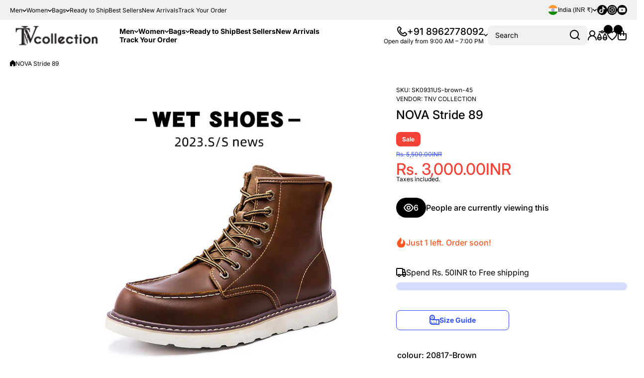

--- FILE ---
content_type: text/css
request_url: https://tnvcollection.com/cdn/shop/t/66/assets/component-localization-form.css?v=176819851031048872601760183477
body_size: 78
content:
localization-form>form{width:max-content}.disclosure-form-field{display:flex;position:relative}.disclosure-selector{display:flex;flex-direction:row;gap:5px;align-items:center;cursor:pointer;background:none;padding:0;color:var(--color-social-block, var(--color-base-section, var(--color-base)))}.disclosure-selector svg path{fill:var(--color-social-block, var(--color-base-section, var(--color-base)))}.disclosure-selector:active svg path,.disclosure-selector:focus svg path,.disclosure-selector:hover svg path,.disclosure-selector:not(:focus):hover svg path{fill:var(--color-social-block, var(--color-base-section, var(--color-base)))}.disclosure-form-field__icon{display:flex}.disclosure__list{margin-top:0;max-width:260px;min-width:200px;width:max-content;padding:11px 8px 11px 16px;position:absolute;bottom:100%;border-radius:var(--radius-menu);transform:translateY(-10px);z-index:2;--color-base: var(--color-input-text-main);background-color:var(--color-submenu-bg-block, var(--color-simple-dropdown));box-shadow:var(--shadow)}menu-drawer localization-form:only-child .disclosure__list{width:100%;max-width:unset}menu-drawer localization-form:not(:only-child) .disclosure__list{width:calc(200% + 10px);max-width:unset}.disclosure__list__content{min-height:76px;max-height:290px;overflow-x:hidden;overflow-y:auto}.disclosure-selector+.disclosure__list{opacity:1;animation:animateLocalization var(--duration-short) ease}.disclosure__list.toright{right:0}.disclosure__list.tobottom{bottom:unset;top:calc(100% + 15px)}.disclosure__list__content .disclosure__link{color:var(--color-submenu-text-block, var(--color-base-section, var(--color-base)));--color-link-text-hover: var(--color-submenu-text-block-hover, var(--color-accent-section, var(--color-accent)))}.disclosure__list__content .disclosure__link.link-active{color:var(--color-submenu-text-block-hover, var(--color-accent-section, var(--color-accent)))}@keyframes animateLocalization{0%{opacity:0;transform:translateY(0)}to{opacity:1;transform:translateY(-10px)}}@keyframes animateSortBy{0%{opacity:0;transform:translateY(0)}to{opacity:1;transform:translateY(10px)}}.disclosure__link{padding:5px 0}@media (max-width: 1024px){.disclosure__link{padding:10px 0}}@media (max-width: 576px){.disclosure__list{width:100%;max-width:100%}}.disclosure-form-field__text{display:flex;flex-direction:row;gap:5px;align-items:center;text-align:left}.disclosure-form-field__flag{display:inline-flex;width:20px;height:20px;clip-path:circle(50%);background-position:center;background-size:cover}
/*# sourceMappingURL=/cdn/shop/t/66/assets/component-localization-form.css.map?v=176819851031048872601760183477 */


--- FILE ---
content_type: text/css
request_url: https://tnvcollection.com/cdn/shop/t/66/assets/component-inputs.css?v=179514837980736319011760183477
body_size: 1212
content:
.field{--component-color-input-text: var(--color-input-text-block, var(--color-base-section, var(--color-input-text-main)));--component-color-input-text-active: var(--color-input-text-active-block, var(--color-base-section, var(--color-input-text-active-main)));display:flex;width:100%;height:var(--form_field-height);position:relative}select{cursor:pointer}input,textarea,select{font-family:var(--font-body-family);font-style:var(--font-body-style);font-weight:var(--font-body-weight-bold);font-size:var(--font-body2-size);line-height:var(--font-body2-line-height)}.field__input{box-sizing:border-box;-webkit-appearance:none;appearance:none;padding-left:15px;border:var(--border-width--input) solid var(--color-input-border);width:100%;height:var(--form_field-height);background:var(--color-input-background-block, var(--color-input-background-main));border-radius:var(--radius-input);backface-visibility:hidden;color:var(--component-color-input-text, var(--color-base));transition:background var(--duration-medium) ease}.field__form-with-button{display:flex;flex-direction:row;align-items:flex-start;justify-content:flex-start;gap:10px}.field__input--date{padding-right:15px}button.field__input{font-weight:var(--font-body-weight-bold)}.field__input[type=number]{padding-right:15px}@media (max-width: 1024px){.field__input{font-size:16px}}.field .field__input::placeholder{opacity:0}.field__input::-webkit-search-cancel-button{display:none}.field__button{position:absolute;top:0;right:0;padding:0 15px;height:var(--form_field-height);background-color:transparent;cursor:pointer;overflow:hidden;-webkit-backface-visibility:hidden;-moz-backface-visibility:hidden;-webkit-transform:translate3d(0,0,0);-moz-transform:translate3d(0,0,0)}.field__button.field__button--small{padding-right:10px}.field [type=submit] svg path,.field [type=button] svg path,.field button svg path{fill:var(--color-input-icon-block, var(--color-base-section, var(--color-input-icon-main)));transition:fill var(--duration-medium) ease,background var(--duration-medium) ease}.field [type=submit]:hover svg path,.field [type=button]:hover svg path,.field button:hover svg path{fill:var(--color-input-icon-active-block, var(--color-accent-section, var(--color-input-icon-active-main)))}.field__icon{position:absolute;display:flex;top:50%;transform:translateY(-50%);left:15px;pointer-events:none;opacity:var(--opacity-icons);transition:opacity var(--duration-medium) ease;z-index:1}.field__button svg,.field__icon svg{display:flex;width:20px;height:20px}.field__icon svg path{fill:var(--component-color-input-text, var(--color-base));transition:fill var(--duration-medium) ease,background var(--duration-medium) ease}.field__label{position:absolute;top:calc(50% - 1px);transform:translateY(-50%);left:15px;pointer-events:none;color:var(--component-color-input-text, var(--color-base));font-family:var(--font-body-family);font-style:var(--font-body-style);font-weight:var(--font-body-weight);font-size:var(--font-body2-size);line-height:var(--font-body2-line-height);transition:color var(--duration-medium) ease,top .1s ease,font-size .1s ease,transform .1s ease;z-index:1}.search--small{width:224px}.search--small2{width:200px}.field-with-icon .field__input{padding-left:42px}.field-with-icon .field__label{left:42px}.field__input:hover~.field__label,.field:hover .field__label{color:var(--component-color-input-text-active, var(--color-base))}.field.active .field__label,.field__input:focus~.field__label,.field__input:not(:placeholder-shown)~.field__label,.field__input:-webkit-autofill~.field__label{top:5px;font-size:10px;transform:translate(0)}.field .field__input:focus,.field .field__input:not(:placeholder-shown),.field .field__input:-webkit-autofill{padding-top:14px}.field .field__input.text-area:focus,.field .field__input.text-area:not(:placeholder-shown),.field .field__input.text-area:-webkit-autofill{padding-top:24px}.field .field__input.field__input--no-label{padding-top:0}.field__input:focus~.field__label,.field__input:-webkit-autofill~.field__label{color:var(--component-color-input-text-active, var(--color-base))}.field__input:active,.field__input:focus,.field:hover .field__input,.field__input:not(:focus):hover{color:var(--component-color-input-text-active, var(--color-base));background:var(--color-input-background-active);border-color:var(--color-input-border-active-block, var(--color-accent-section, var(--color-input-border-active-main)));outline:4px solid var(--color-input-outline-active);outline-offset:0}.field-with-icon:has(.field__input:-webkit-autofill:focus) svg path,.field-with-icon:has(.field__input:-webkit-autofill:hover) svg path,.field-with-icon:has(.field__input:-webkit-autofill) svg path,.field-with-icon:has(.field__input:active) svg path,.field-with-icon:has(.field__input:focus) svg path,.field:hover svg path{fill:var(--component-color-input-text-active, var(--color-base))}.field--text-area{height:auto;overflow:visible}.field--text-area .field__label{top:16px;transform:unset}.field__input.text-area{padding-top:24px;resize:vertical;min-height:120px;height:120px}.field__label--error{color:var(--color-error)}.field__icon--select{left:unset;right:15px}.field__icon--select svg{width:8px;height:5px}.quantity{width:164px}.quantity .field__input{padding:0!important;text-align:center}.quantity__input::-webkit-outer-spin-button,.quantity__input::-webkit-inner-spin-button{-webkit-appearance:none;margin:0}input[type=number]{-moz-appearance:textfield}.quantity__button{display:flex;align-items:center;position:absolute;top:0;padding:0 5px;border:0;outline:unset;background:transparent;cursor:pointer;height:100%;z-index:1}.quantity__button svg{pointer-events:none}.quantity__button[name=minus]{padding-left:15px;left:0;border-top-left-radius:var(--radius-button);border-bottom-left-radius:var(--radius-button)}.quantity__button[name=plus]{padding-right:15px;right:0;border-top-right-radius:var(--radius-button);border-bottom-right-radius:var(--radius-button)}@media (min-width: 1025px){.quantity__button svg{opacity:var(--opacity-icons);transition:opacity var(--duration-medium) var(--animation-bezier)}.quantity__button:hover svg{opacity:1}}.checkbox-input{position:relative;cursor:pointer;display:flex;align-items:center;font-size:var(--font-body2-size);line-height:var(--font-body2-line-height);color:var(--color-checkbox-text-block, var(--color-base-section, var(--color-checkbox-text)))}.checkbox-input input[type=checkbox]{position:absolute;width:28px;height:28px;left:0;z-index:-1;margin:0;background:var(--color-checkbox-background-block, var(--color-checkbox-background));appearance:none;font-size:var(--font-body2-size);line-height:var(--font-body2-line-height);-webkit-appearance:none;border-radius:var(--radius-checkbox);border:2px solid var(--color-checkbox-border-block, var(--color-checkbox-border));transition:border .2s ease}.checkbox-input:hover{font-weight:var(--font-body-weight-bold);color:var(--color-checkbox-text-hover-block, var(--color-base-section, var(--color-checkbox-text-hover)))}.checkbox-input:hover input[type=checkbox]{border:2px solid var(--color-checkbox-border-focused-block, var(--color-base-section, var(--color-checkbox-border-focused)))}.checkbox-input>input[type=checkbox]:checked~span{font-weight:var(--font-body-weight-bold);color:var(--color-checkbox-text-hover-block, var(--color-base-section, var(--color-checkbox-text-hover)))}.checkbox-input__checkmark{-webkit-perspective:26;perspective:26}.checkbox-input__flip{display:block;transition:all .4s ease;transform-style:preserve-3d;position:relative;width:28px;height:28px;margin-right:8px}.checkbox-input input:checked+.checkbox-input__checkmark .checkbox-input__flip{transform:rotateY(180deg)}.checkbox-input__front,.checkbox-input__back{backface-visibility:hidden;-webkit-backface-visibility:hidden;position:absolute;top:0;left:0;width:28px;height:28px;border-radius:var(--radius-checkbox)}.checkbox-input__front{background:var(--color-checkbox-background-block, var(--color-checkbox-background));top:2px;left:2px;width:24px;height:24px;z-index:1}.checkbox-input__back{transform:rotateY(180deg);background:var(--color-checkbox-background-focused-block, var(--color-base-section, var(--color-checkbox-background-focused)));text-align:center;color:var(--color-checkbox-icon-focused-block, var(--color-checkbox-icon-focused))}.checkbox-input__back svg{margin-top:8px;fill:none}.checkbox-input__back svg path{fill:var(--color-checkbox-icon-focused-block, var(--color-checkbox-icon-focused))}.checkbox-text-with-icon{display:flex;flex-direction:row;align-items:center;justify-content:space-between;gap:10px;width:100%}.checkbox-text-with-icon svg{flex:0 0 auto}.checkbox-text-with-icon{color:var(--color-checkbox-text-block, var(--color-base-section, var(--color-checkbox-text)));transition:color var(--duration-medium) ease}.checkbox-text-with-icon svg path{fill:var(--color-checkbox-text-block, var(--color-base-section, var(--color-checkbox-text)));transition:fill var(--duration-medium) ease}.checkbox-input:hover .checkbox-text-with-icon svg path,.checkbox-input>input[type=checkbox]:checked~span .checkbox-text-with-icon svg path{fill:var(--color-checkbox-text-hover-block, var(--color-base-section, var(--color-checkbox-text-hover)))}.newsletter-terms{margin-top:10px}@media (max-width: 1024px){.newsletter-terms{margin-top:15px}}.form-inputs-top-spacing{margin-top:var(--main-form-elements-top-offset)}.form-inputs-horizontal-spacing{--page-padding: var(--main-form-elements-top-offset);row-gap:var(--main-form-elements-top-offset)}.form-inputs-top-spacing-button{margin-top:30px}@media (min-width:1025px){form .search__field__input{width:1000px;justify-self:center}}
/*# sourceMappingURL=/cdn/shop/t/66/assets/component-inputs.css.map?v=179514837980736319011760183477 */


--- FILE ---
content_type: text/css
request_url: https://tnvcollection.com/cdn/shop/t/66/assets/component-predictive-search.css?v=147335159938728734631760183478
body_size: 1097
content:
.predictive-search-container{margin-top:14px;display:none;padding:11px 8px 11px 0;position:absolute;top:100%;width:100%;left:0;z-index:11;text-align:left;background:var(--color-predictive-search-background, var(--color-body-background));box-shadow:var(--shadow-modal) var(--shadow-modal-color);border-radius:var(--radius);min-height:40px}.predictive-search{width:100%;overflow-x:hidden;overflow-y:auto}.predictive-search__loading-state{display:flex;position:absolute;top:50%;left:50%;transform:translate(-50%,-50%)}.predictive-search__loading-state .loading-overlay__spinner{position:relative}predictive-search:not([loading]) .predictive-search__heading .spinner,predictive-search:not([loading]) .predictive-search__loading-state,predictive-search:not([loading]) .predictive-search-status__loading{display:none}predictive-search[open] .predictive-search-container,predictive-search[loading] .predictive-search-container{display:flex}.predictive-search__heading{padding:40px 40px 10px}.predictive-search--search-template p:not(.mt3){margin-top:0}#predictive-search-option-search-keywords .link{padding:20px 40px;width:100%;justify-content:flex-start}#predictive-search-option-search-keywords .link svg path{fill:var(--color-link-icon)}#predictive-search-option-search-keywords .link:hover svg path{fill:var(--color-link-icon-hover)}.predictive-search__item{position:relative;text-decoration:none;font-size:calc(19px * var(--font-h4h5h6_scale, var(--font-heading-scale)));font-family:var(--font-h4h5h6-family,var(--font-heading-family));font-style:var(--font-h4h5h6-style,var(--font-heading-style));font-weight:var(--font-h4h5h6-weight,var(--font-heading-weight));color:var(--color-heading-block, var(--color-base-section, var(--color-heading-main)));line-height:var(--font-heading-line-height);word-break:break-word;padding:6px 40px;width:100%}.predictive-search__item:hover{text-decoration:none}.predictive-search__item:before{content:"";position:absolute;display:block;top:0;left:0;width:100%;height:100%;background:transparent}.predictive-search__list-item:last-child .predictive-search__item:before{height:calc(100% + 6px)}.predictive-search__item__product{display:flex;flex-direction:row;align-items:center;gap:15px}.predictive-search__item__product .image-hover-box{flex:0 0 100px;height:max-content}.predictive-search__item__product .unit-price{color:var(--color-base)}.predictive-search__item mark{color:inherit}.predictive-search__item mark{background:transparent}#predictive-search-results-list .predictive-search__item{padding-top:7.5px;padding-bottom:7.5px}#predictive-search-results-list .predictive-search__list-item:first-child .predictive-search__item{padding-top:6px}.predictive-search__list-item:last-child .predictive-search__item,#predictive-search-results-list .predictive-search__list-item:last-child .predictive-search__item{padding-bottom:0}#predictive-search-results-list .predictive-search__item-vendor{color:var(--color-search-results-vendor, var(--color-base-section, var(--color-base)))}@media (min-width:1025px){.predictive-search__result-group:first-child>*:first-child .predictive-search__heading{padding-top:29px}#predictive-search-option-search-keywords:first-child .link{padding-top:29px;padding-bottom:29px}#predictive-search-option-search-keywords:not(:first-child) .link{padding-top:40px;padding-bottom:29px}.predictive-search__result-group>*:after{content:"";display:block;margin-top:40px;margin-left:40px;width:calc(100% - 72px);height:1px;background:var(--color-lines)}.header .search-container:first-child .header-short-search .predictive-search-container,.header .search-container:nth-child(2) .header-short-search .predictive-search-container{left:0;right:auto}}@media (max-width:1024px){.predictive-search-container{padding:0}.predictive-search__heading{padding-top:40px}#predictive-search-results-list .predictive-search__list-item:first-child .predictive-search__item{padding-top:13px}.predictive-search__heading{padding-bottom:13px}.predictive-search__item{padding-top:13px;padding-bottom:13px}.predictive-search__list-item:last-child .predictive-search__item:before{height:calc(100% + 13px)}.predictive-search__result-group>*{border-bottom:1px solid var(--color-lines);padding-bottom:40px}}@media (max-width:576px){.predictive-search__item,#predictive-search-option-search-keywords .link,.predictive-search__heading{padding-left:15px;padding-right:15px}}.header-short-search .predictive-search-container{left:unset;right:0;width:max(100%,300px)}.header-short-search .predictive-search__heading{padding-top:20px;padding-left:20px;padding-right:20px;color:var(--color-predictive-search-heading, var(--color-base-section, var(--color-base)))}.header-short-search .predictive-search__result-group:first-child>*:first-child .predictive-search__heading{padding-top:9px}.header-short-search .predictive-search__item{padding-left:20px;padding-right:20px}.header-short-search .predictive-search__result-group>*:after{margin-top:20px;margin-left:20px;width:calc(100% - 29px)}.header-short-search #predictive-search-option-search-keywords .link{padding:20px 20px 9px;width:100%;justify-content:flex-start}.header-short-search #predictive-search-option-search-keywords:first-child .link{padding-top:9px}.search-parent-js .popup-modal__search__form:has(predictive-search[open])~.popup__predictive-search-container{display:flex}.popup__predictive-search-container{display:none;flex-direction:column;flex-grow:1;overflow-x:hidden;overflow-y:auto}.popup-modal__search .loading-overlay__spinner{display:none}.popup-modal__search .predictive-search__item{padding-left:0;padding-right:0}@media (min-width:1025px){.popup__predictive-search-container{--padding:15px;padding-left:var(--padding);padding-right:var(--padding);margin-left:calc(var(--padding)* -1);width:calc(100% + var(--padding)* 2)}.popup-modal__search .predictive-search__result-group>*:after{content:unset}.popup-modal__search #predictive-search-option-search-keywords:not(:first-child) .link,.popup-modal__search #predictive-search-option-search-keywords:first-child .link{border-top:1px solid var(--color-lines);padding:20px 0 0;justify-content:center}.popup-modal__search #predictive-search-option-search-keywords:first-child .link{border:none;padding:0}.popup__predictive-search-container:has(.predictive-search__results-groups-wrapper){margin-top:40px;padding-top:20px}.popup-modal__search .predictive-search__heading{padding:0 0 10px;padding-top:0!important;margin-top:0!important}.popup-modal__search .predictive-search__result-group{display:flex;gap:var(--page-padding)}.popup-modal__search .predictive-search__result-group>*{display:flex;flex-direction:column;flex-grow:1;width:120px}.popup-modal__search .predictive-search__results-groups-wrapper+.predictive-search-option-search-keywords{margin-top:60px}.popup-modal__search #predictive-search-option-search-keywords:first-child{margin-top:40px}.popup-modal__search .resource-collection{padding-left:0;padding-right:0}}@media (max-width:1024px){.popup__predictive-search-container:has(.predictive-search__results-groups-wrapper)>*:first-child{margin-top:20px}.popup-modal__search .predictive-search__item{padding-left:var(--horizontal-padding);padding-right:var(--horizontal-padding)}.popup-modal__search .predictive-search__heading{padding:40px var(--horizontal-padding) 10px var(--horizontal-padding);margin-top:0!important}.popup-modal__search .predictive-search__result-group:first-child>*:first-child .predictive-search__heading{padding-top:0}.popup-modal__search .popup__predictive-search,.popup-modal__search #predictive-search-results{display:flex;flex-direction:column;flex-grow:1}.popup-modal__search .predictive-search-option-search-keywords{margin-top:auto;text-align:right}.popup-modal__search #predictive-search-option-search-keywords .link{justify-content:flex-end}.popup-modal__search .predictive-search-option-search-keywords{border-top:1px solid var(--color-lines)}.popup-modal__search .predictive-search__result-group>*:last-child{border:none}}.search-parent-js .popup-modal__search__form:has(predictive-search[open])~.header-modal-search__external-content{display:none}.predictive-search__3-columns .predictive-search__result-group{display:flex;gap:var(--page-padding)}.predictive-search__3-columns .predictive-search__result-group>*{display:flex;flex-direction:column;flex-grow:1;width:120px}.predictive-search__3-columns .predictive-search__result-group>*:after{content:unset}.predictive-search__3-columns #predictive-search-option-search-keywords:not(:first-child){display:flex;flex-direction:column}.predictive-search__3-columns #predictive-search-option-search-keywords:not(:first-child):before{content:"";display:block;margin-top:20px;margin-left:20px;width:calc(100% - 40px);height:1px;background:var(--color-lines)}.predictive-search__3-columns .header-short-search .predictive-search__heading{padding-top:9px}.resource-collection{display:flex;flex-direction:column;gap:0;justify-content:flex-start;align-items:flex-start;padding:6px 20px 0}.resource-collection+.resource-collection{margin-top:10px}.resource-collection .resource-collection__heading:not(.mt3){margin-top:5px}.resource-collection .resource-collection__text:not(.mt3){margin-top:5px;color:var(--color-predictive-search-heading, var(--color-base-section, var(--color-base)))}.resource-collection .resource-collection__heading{color:var(--color-link-button-block-inverse, var(--color-base-section, var(--color-base)));transition:color var(--duration-medium) var(--animation-bezier)}.resource-collection .resource-collection__image{display:grid;grid-template-columns:repeat(5,1fr);gap:5px}.resource-collection .resource-collection__image img{display:block;width:100%;height:auto;border-radius:var(--radius-image)}@media (min-width:1025px){.resource-collection:hover .resource-collection__heading{color:var(--color-link-button-block-inverse-hover, var(--color-accent-section, var(--color-accent)))}}
/*# sourceMappingURL=/cdn/shop/t/66/assets/component-predictive-search.css.map?v=147335159938728734631760183478 */


--- FILE ---
content_type: text/css
request_url: https://tnvcollection.com/cdn/shop/t/66/assets/component-price.css?v=32083826313222114971760183478
body_size: -258
content:
.price__container{display:flex;flex-direction:column}.price{margin-top:6px}.price .h1,.price .h2,.price .h3{--font-h1h2h3_scale: var(--font-price_scale, var(--font-heading-scale))}.price__main{--font-h4h5h6_scale: var(--font-price_scale, var(--font-heading-scale));font-family:var(--font-price-family, var(--font-heading-family));font-style:var(--font-price-style, var(--font-heading-style));font-weight:var(--font-price-weight, var(--font-heading-weight));color:var(--color-price-main-block,var(--color-accent-section, var(--color-price-main)))}.price__regular{text-decoration-line:line-through;color:var(--color-old-price-main-block,var(--color-accent-section, var(--color-old-price-main)))}.price__sale{--font-h4h5h6_scale: var(--font-price_scale, var(--font-heading-scale));font-family:var(--font-price-family, var(--font-heading-family));font-style:var(--font-price-style, var(--font-heading-style));font-weight:var(--font-price-weight, var(--font-heading-weight));color:var(--color-save-price-block, var(--color-save-price))}.unit-price{margin-top:3px}.product-card-small .price{margin-top:6px}@media (min-width:577px){.card-price-large{font-size:calc(24px * var(--font-price_scale, var(--font-heading-scale)))}}@media (max-width:576px){.card-price-large{font-size:calc(21px * var(--font-price_scale, var(--font-heading-scale)))}}
/*# sourceMappingURL=/cdn/shop/t/66/assets/component-price.css.map?v=32083826313222114971760183478 */


--- FILE ---
content_type: text/css
request_url: https://tnvcollection.com/cdn/shop/t/66/assets/component-cart-items.css?v=6311076762142236741760183477
body_size: 17
content:
#main-cart-footer.is-empty,.is-empty .cart-page__heading,.is-empty .cart__contents{display:none}.is-empty .cart__warnings{display:flex}.cart__warnings{display:none;flex-direction:column;flex:1;align-items:center;justify-content:center}.cart__warnings__icon svg{width:40px;height:40px;opacity:.2}.totals{display:flex;flex-direction:row;flex-wrap:wrap}.cart-item-message__content{display:flex;flex-direction:row;gap:8px;color:var(--color-error)}.cart-item-message__content__text{order:1;padding-top:3px}.cart-item-message__content svg{flex:0 0 auto}.cart-item-message__content svg path{fill:var(--color-error)}.cart-item-message:empty{display:none}.discounts__discount+.discounts__discount{margin-top:3px}.cart-item__error-text:empty,.cart-item__error-text:empty+svg{display:none}.cart-item__error-text:not(:empty),.cart-item__error-text:not(:empty)+svg{margin-top:10px}.discounts:not(:empty)+.cart-item__error .cart-item__error-text:not(:empty),.discounts:not(:empty)+.cart-item__error .cart-item__error-text:not(:empty)+svg{margin-top:3px}.product-option{display:flex;flex-direction:row;gap:3px}.product-option+.product-option{margin-top:3px}.cart-item__quantity{display:flex;flex-direction:row;align-items:center;gap:20px}.cart-item__quantity .quantity{width:118px}.cart-item__remove-button{padding:10px}.cart-item__remove-button:hover svg path{fill:var(--color-icons-hover, var(--color-accent))}.loading-overlay:not(.hidden)~*{display:none}.loading-overlay .loading-overlay__spinner{position:relative}.main-cart-items__wrapper{border-top:1px solid var(--color-lines)}.cart-item{margin-top:40px;display:flex;flex-direction:row;gap:20px}.cart-item__headings-bar__image,.cart-item .cart-item__media{flex:0 0 210px}.cart-item__headings-bar{display:flex;flex-direction:row;gap:20px;margin-top:40px;padding-bottom:10px}@media (min-width:1025px){.cart-item{align-items:center}.cart-item__headings-bar__info,.cart-item .cart-item__details{display:flex;flex-direction:row;flex-grow:1;align-items:center;gap:20px}.cart-item__headings-bar__product,.cart-item .cart-item__details__items{flex:0 0 calc(58.33334% - 115px)}.cart-item__details:only-child .cart-item__details__items{flex:0 0 calc(58.33334% - 20px)}.cart-item__headings-bar__qty,.cart-item .cart-item__quantity{flex:0 0 20%}.cart-item__headings-bar__total,.cart-item .cart-item__totals{flex:1 0 auto;text-align:right}}@media (max-width:1024px){.cart-item__headings-bar__image,.cart-item .cart-item__media{flex:0 0 25%}.main-cart-items__wrapper{margin-top:40px}.cart-item__headings-bar{display:none}.cart-item .cart-item__quantity,.cart-item .cart-item__totals{margin-top:20px}}@media (max-width:576px){.cart-item .cart-item__media{flex:0 0 calc(33.33333% - 7.5px)}.cart-item{gap:15px}}@media (min-width:1025px){.cart__blocks__container{display:flex;flex-direction:row}.cart__blocks__container .cart__notes__container{flex:1 0 auto;padding-right:40px}.cart__blocks__container .cart__blocks{flex:0 0 41.66666%}}@media (max-width:1024px){.cart__notes__container:empty{display:none}.cart__blocks__container{display:flex;flex-direction:column;gap:40px}}
/*# sourceMappingURL=/cdn/shop/t/66/assets/component-cart-items.css.map?v=6311076762142236741760183477 */


--- FILE ---
content_type: text/css
request_url: https://tnvcollection.com/cdn/shop/t/66/assets/component-swiper-slider.css?v=59113930950806035511760183478
body_size: 1257
content:
.swiper-pagination-bullet{background:var(--swiper-pagination-bullet-block, var(--color-base-section, var(--swiper-pagination-bullet-main)))}.product-card .swiper-pagination-bullet{background:var(--color-product-name-block, var(--color-base-section, var(--color-product-name-main)))}@media (min-width:1025px){.swiper-pagination-bullet:hover{opacity:1}}.swiper-horizontal{touch-action:auto}.swiper{padding-bottom:20px;margin-bottom:-20px;pointer-events:none}.swiper>*{pointer-events:all}.swiper.swiper__no-padding-bottom{padding-bottom:0;margin-bottom:0}.swiper-no-marg{margin:0}.swiper.swiper-slide__with-bg .swiper-slide .product__media{background:var(--color-body-background)}.swiper-wrapper.swiper-wrapper--max-height{height:max-content}.swiper .swiper-slide{height:auto}.swiper.swiper_padding{padding:5px}.swiper-slide,.swiper-control-container{-webkit-touch-callout:none;-webkit-user-select:none;-khtml-user-select:none;-moz-user-select:none;-ms-user-select:none;user-select:none}.product-card .swiper-pagination-bullet{--swiper-pagination-bullet-width:6px;--swiper-pagination-bullet-height:6px}.internal-swiper-button-prev,.internal-swiper-button-next{display:flex;position:absolute;top:10px;z-index:10;padding:10px;background:var(--color-media-background-section, var(--color-media-background));border-radius:100%;top:calc(50% - 15px);transform:translateY(-50%);cursor:pointer;transition:opacity .3s linear,left .3s linear,right .3s linear,background .3s linear;opacity:0}.swiper-no-pad .internal-swiper-button-prev,.swiper-no-pad .internal-swiper-button-next{top:50%;-webkit-user-select:none;-moz-user-select:none;-ms-user-select:none;user-select:none}.internal-swiper-button-prev svg.theme-icon path,.internal-swiper-button-next svg.theme-icon path{fill:var(--color-media-icon-main-section, var(--color-media-icon-main))}.product-card .swiper-control-container__absolute{position:absolute;left:0;top:0;right:0;bottom:0;z-index:1;pointer-events:none}.collection-list-spotlight__images .swiper-control-container__absolute{position:absolute;top:unset;bottom:14px;left:50%;transform:translate(-50%);z-index:1;pointer-events:none}.product-card .swiper-control-container.swiper-control-container__absolute>*{margin-top:0}.product-card .swiper-control-container__absolute [class*=internal-swiper-button]{top:unset;bottom:10px;transform:unset;opacity:1;pointer-events:all}.product-card .swiper-control-container__absolute .swiper-pagination-bullets{position:absolute;bottom:6px;justify-content:center;width:100%;padding-left:6px;padding-right:6px;gap:4px}.justify-content-center>.swiper>.swiper-wrapper>.swiper-slide:first-child{margin-left:auto!important}.justify-content-center>.swiper>.swiper-wrapper>.swiper-slide:last-child{margin-right:auto!important}@media (min-width:1025px){.internal-swiper-button-prev:hover,.internal-swiper-button-next:hover{background:var(--color-media-background-hover-section, var(--color-media-background-hover))}.internal-swiper-button-prev:hover svg.theme-icon path,.internal-swiper-button-next:hover svg.theme-icon path{fill:var(--color-media-icon-hover-main-section, var(--color-media-icon-hover-main))}.product-card .product-card__image__url__slider-mask{display:block;overflow:hidden;-webkit-backface-visibility:hidden;-moz-backface-visibility:hidden;-webkit-transform:translate3d(0,0,0);-moz-transform:translate3d(0,0,0)}.product-card .internal-swiper-button-prev{left:-85px}.product-card .internal-swiper-button-next{right:unset!important;left:-40px}.product-card:hover .internal-swiper-button-prev{opacity:1;left:10px}.product-card:hover .internal-swiper-button-next{opacity:1;left:55px}.product-card .internal-swiper-button-prev,.product-card .internal-swiper-button-next{transition:opacity .3s var(--animation-bezier),left .2s var(--animation-bezier),right .2s var(--animation-bezier),background .3s var(--animation-bezier)}.product_card__button_hover .internal-swiper-button-prev,.product_card__button_hover .internal-swiper-button-next{transition:opacity var(--duration-medium) var(--animation-bezier),left var(--duration-medium) var(--animation-bezier),right var(--duration-medium) var(--animation-bezier),background var(--duration-medium) var(--animation-bezier),bottom var(--duration-medium) var(--animation-bezier)}.product_card__button_hover:hover .internal-swiper-button-prev,.product_card__button_hover:hover .internal-swiper-button-next{bottom:calc(10px + var(--content-top, 0) * -1)}.swiper.swiper__custom-mask{overflow:unset;clip-path:xywh(-5px 0 calc(100% + 10px) calc(100% + 20px))}}.swiper__animated-arrows .internal-swiper-button-prev{left:-40px}.swiper__animated-arrows .internal-swiper-button-next{right:-40px}.swiper.swiper__animated-arrows:hover .internal-swiper-button-prev{left:10px;opacity:1}.swiper.swiper__animated-arrows:hover .internal-swiper-button-next{right:10px;opacity:1}.swiper .internal-swiper-button-prev[aria-disabled=true],.swiper .internal-swiper-button-next[aria-disabled=true]{opacity:0;cursor:default;pointer-events:none}.swiper .swiper-pagination.swiper-pagination-lock{display:none}@media (max-width:1024px){.swiper:not([class*=bcollage-area]) [class*=custom-swiper-button]:not([class*=internal-swiper-custom-button]){display:none!important}.product-card [class*=internal-swiper-button]{display:none!important}.main-product__container .internal-swiper-button-prev,.main-product__container .internal-swiper-button-next{display:none}}@media (min-width:1025px){[data-swiper-desktop-grid="1"]:not(.swiper-initialized-custom) .swiper-slide{--grid-value:1}[data-swiper-desktop-grid="2"]:not(.swiper-initialized-custom) .swiper-slide{--grid-value:2}[data-swiper-desktop-grid="3"]:not(.swiper-initialized-custom) .swiper-slide{--grid-value:3}[data-swiper-desktop-grid="4"]:not(.swiper-initialized-custom) .swiper-slide{--grid-value:4}[data-swiper-desktop-grid="5"]:not(.swiper-initialized-custom) .swiper-slide{--grid-value:5}[data-swiper-desktop-grid="6"]:not(.swiper-initialized-custom) .swiper-slide{--grid-value:6}[data-swiper-desktop-grid="7"]:not(.swiper-initialized-custom) .swiper-slide{--grid-value:7}[data-swiper-desktop-grid="8"]:not(.swiper-initialized-custom) .swiper-slide{--grid-value:8}[data-swiper-desktop-grid="9"]:not(.swiper-initialized-custom) .swiper-slide{--grid-value:9}[data-swiper-desktop-grid="10"]:not(.swiper-initialized-custom) .swiper-slide{--grid-value:10}[data-swiper-desktop-grid="11"]:not(.swiper-initialized-custom) .swiper-slide{--grid-value:11}[data-swiper-desktop-grid="12"]:not(.swiper-initialized-custom) .swiper-slide{--grid-value:12}[data-swiper-desktop-grid]:not(.swiper-initialized-custom) .swiper-slide{margin-right:var(--page-padding);flex:0 0 calc(100% / var(--grid-value) - var(--page-padding) * (var(--grid-value) - 1) / var(--grid-value))}.swiper-nested .swiper-slide{flex-basis:100%!important}}@media (min-width:1025px) and (max-width:1440px){[data-swiper-desktop-lg-grid="1"]:not(.swiper-initialized-custom) .swiper-slide{--grid-value:1}[data-swiper-desktop-lg-grid="2"]:not(.swiper-initialized-custom) .swiper-slide{--grid-value:2}[data-swiper-desktop-lg-grid="3"]:not(.swiper-initialized-custom) .swiper-slide{--grid-value:3}[data-swiper-desktop-lg-grid="4"]:not(.swiper-initialized-custom) .swiper-slide{--grid-value:4}[data-swiper-desktop-lg-grid="5"]:not(.swiper-initialized-custom) .swiper-slide{--grid-value:5}[data-swiper-desktop-lg-grid="6"]:not(.swiper-initialized-custom) .swiper-slide{--grid-value:6}[data-swiper-desktop-lg-grid="7"]:not(.swiper-initialized-custom) .swiper-slide{--grid-value:7}[data-swiper-desktop-lg-grid="8"]:not(.swiper-initialized-custom) .swiper-slide{--grid-value:8}}@media (min-width:1025px) and (max-width:1360px){[data-swiper-desktop-md-grid="1"]:not(.swiper-initialized-custom) .swiper-slide{--grid-value:1}[data-swiper-desktop-md-grid="2"]:not(.swiper-initialized-custom) .swiper-slide{--grid-value:2}[data-swiper-desktop-md-grid="3"]:not(.swiper-initialized-custom) .swiper-slide{--grid-value:3}[data-swiper-desktop-md-grid="4"]:not(.swiper-initialized-custom) .swiper-slide{--grid-value:4}[data-swiper-desktop-md-grid="5"]:not(.swiper-initialized-custom) .swiper-slide{--grid-value:5}[data-swiper-desktop-md-grid="6"]:not(.swiper-initialized-custom) .swiper-slide{--grid-value:6}}@media (min-width:577px) and (max-width:1024px){[data-swiper-tablet-grid="1"]:not(.swiper-initialized-custom) .swiper-slide{--grid-value:1}[data-swiper-tablet-grid="2"]:not(.swiper-initialized-custom) .swiper-slide{--grid-value:2}[data-swiper-tablet-grid="3"]:not(.swiper-initialized-custom) .swiper-slide{--grid-value:3}[data-swiper-tablet-grid="4"]:not(.swiper-initialized-custom) .swiper-slide{--grid-value:4}[data-swiper-tablet-grid="5"]:not(.swiper-initialized-custom) .swiper-slide{--grid-value:5}[data-swiper-tablet-grid="6"]:not(.swiper-initialized-custom) .swiper-slide{--grid-value:6}[data-swiper-desktop-grid]:not(.swiper-initialized-custom) .swiper-slide{margin-right:var(--page-padding);flex:0 0 calc(100% / var(--grid-value) - var(--page-padding) * (var(--grid-value) - 1) / var(--grid-value))}.swiper-nested .swiper-slide{flex-basis:100%!important}}.swiper-control-container{display:flex;align-items:center;flex-direction:row;gap:8px}.swiper-control-container>*{display:flex;flex:0 0 auto;margin-top:40px}.swiper-control-container--small-offset>*{margin-top:10px}.swiper-control-container .swiper-pagination-bullets{position:relative;top:initial;bottom:initial;width:auto}[class*=custom-swiper-button]{cursor:pointer;position:relative;opacity:.3;transition:opacity .3s linear}.custom-swiper-button-prev svg{position:relative;left:-6px;pointer-events:none}.custom-swiper-button-next svg{position:relative;right:-6px;pointer-events:none}[class*=custom-swiper-button] svg path{fill:var(--swiper-pagination-arrow-block, var(--color-base-section, var(--swiper-pagination-arrow-main)))}[class*=custom-swiper-button]:before{content:"";position:absolute;top:-10px;width:40px;height:40px;border-radius:50%;background:transparent}.custom-swiper-button-prev:before{left:-16px}.custom-swiper-button-next:before{right:-16px}.swiper-pagination-horizontal.swiper-pagination-bullets{display:flex;flex-wrap:wrap;justify-content:center;gap:14px;flex:0 1 auto}.swiper-pagination-horizontal.swiper-pagination-bullets .swiper-pagination-bullet{margin:0;transition:opacity .3s linear}.swiper-pagination{pointer-events:none}.swiper-pagination>*{pointer-events:all}@media (min-width:577px) and (max-width:1024px){.swiper-control-container>*{margin-top:40px}}@media (min-width:1025px){[class*=custom-swiper-button]:hover{opacity:1}}@media (max-width:1024px){.custom-swiper-button-prev:not([class*=internal-swiper-custom-button]),.custom-swiper-button-next:not([class*=internal-swiper-custom-button]){display:none!important}.swiper-pagination-horizontal.swiper-pagination-bullets{gap:8px}}@media (max-width:576px){.swiper-no-mask-mobile{margin-left:-15px;margin-right:-15px}.swiper-no-mask-mobile .swiper-control-container,.swiper-no-mask-mobile .swiper{padding-left:15px;padding-right:15px}.swiper-no-mask-mobile .swiper.swiper-nested{padding-left:0;padding-right:0}[data-swiper-mobile-grid="2"]:not(.swiper-initialized-custom) .swiper-slide{--grid-value:2;margin-right:var(--page-padding);flex:0 0 calc(100% / var(--grid-value) - var(--page-padding) * (var(--grid-value) - 1) / var(--grid-value))}.swiper-nested .swiper-slide{flex-basis:100%!important}}.swiper-button-lock,.swiper-pagination-lock{display:none!important}
/*# sourceMappingURL=/cdn/shop/t/66/assets/component-swiper-slider.css.map?v=59113930950806035511760183478 */


--- FILE ---
content_type: text/css
request_url: https://tnvcollection.com/cdn/shop/t/66/assets/section-blog-post.css?v=140769935349654348711760183478
body_size: -45
content:
@media (min-width:1025px){.page-sidebar__container{margin-top:10px}}.blog-posts__meta{display:flex;flex-wrap:wrap;row-gap:10px;column-gap:16px}.article-card__container{display:flex;flex-direction:column;gap:var(--main-text-section-top-offset)}.article__heading.text-center~.blog-posts__meta{justify-content:center}.author-toolbar__item{display:inline-flex;align-items:center;text-align:left;gap:6px}.author-toolbar__item>svg{flex:0 0 auto}.blog-posts{display:flex;flex-direction:column;gap:var(--main-text-section-top-offset)}.blog-posts__container{display:flex;flex-direction:column;gap:var(--main-text-section-top-offset);width:100%}.blog-posts__comments__container{display:flex}.blog-posts__comments{display:flex;width:max-content;background:transparent}.blog-posts__comments a{display:inline-flex;gap:6px;align-items:center;background:transparent;color:var(--color-text, var(--color-base-section, var(--color-base)))}.blog-posts__comments svg path{fill:var(--color-text, var(--color-base-section, var(--color-base)))}.text-center .blog-posts__meta,.text-center .blog-posts__comments__container,.blog-posts__heading.text-center~* .pagination__list{justify-content:center}.blog-posts__heading+.blog-posts__excerpt{margin-top:-6px}.blog-posts-sidebar .blog-posts__heading+.blog-posts__excerpt{margin-top:0}.blog-posts-sidebar .image-hover-box{border-radius:var(--radius-image)}@media (min-width: 1025px){.blog-posts__comments a{position:relative;transition:all .2s ease-out}.blog-posts__comments path{fill:var(--color-icons, var(--color-base));transition:fill var(--duration-medium) var(--animation-bezier)}.blog-posts__comments:hover a{color:var(--color-text-link-hover-block, var(--color-accent-section, var(--color-text-link-hover-main)));transform:translateY(-5px)}.blog-posts__comments:hover svg path{fill:var(--color-text-link-hover-block, var(--color-accent-section, var(--color-text-link-hover-main)))}}@media (min-width: 577px){[data-section-name=main-blog] .page-grid-1 .blog-posts{flex-direction:row;align-items:center;gap:20px}[data-section-name=main-blog] .page-grid-1 .blog-posts .image-hover-box__container{flex:0 0 50%;height:max-content}}.blog-posts-sidebar{display:flex;gap:15px}.blog-posts-sidebar .image-hover-box__container{flex:0 0 33.33333%}.blog-posts-sidebar .blog-posts__meta{flex-direction:column;row-gap:3px}.blog-posts-sidebar .blog-posts__meta+*{margin-top:3px}.blog-posts-sidebar .blog-posts__container{row-gap:5px}.blog-posts-sidebar .blog-posts__comments__container{margin-top:5px}.blog-posts__meta .link__base-to_accent-color{--color-link-button:var(--color-text, var(--color-base-section, var(--color-base)))}@media (min-width:1025px){.article-card__container--2{display:grid;grid-template-columns:1fr 1fr}.article-card__container--3{display:grid;grid-template-columns:1fr 1fr 1fr}}@media (min-width:577px) and (max-width:1024px){.article-card__container--st-2{display:grid;grid-template-columns:1fr 1fr}.article-card__container--st-3{display:grid;grid-template-columns:1fr 1fr 1fr}}
/*# sourceMappingURL=/cdn/shop/t/66/assets/section-blog-post.css.map?v=140769935349654348711760183478 */


--- FILE ---
content_type: text/css
request_url: https://tnvcollection.com/cdn/shop/t/66/assets/component-menu-drawer.css?v=120388568088278816101760183478
body_size: 540
content:
.menu-drawer__menu-item{display:flex;flex-direction:row;align-items:center;justify-content:flex-start;gap:7px;padding:10px 40px;width:100%;color:var(--color-heading-block, var(--color-base-section, var(--color-base)))}.menu-drawer__menu-item__main{font-family:var(--font-mainmenu-family,var(--font-heading-family));font-style:var(--font-mainmenu-style,var(--font-heading-style));font-weight:var(--font-mainmenu-weight,var(--font-heading-weight));font-size:calc(24px * var(--font-mainmenu_scale, var(--font-heading-scale)))}.menu-drawer__back-button{padding-top:10px;padding-bottom:10px}.menu-drawer__back-button svg path{fill:var(--color-base-section, var(--color-base))}.menu-drawer__menu-item__link{padding-top:10px;padding-bottom:10px;margin-bottom:7px}.menu-drawer__submenu{position:absolute;top:0;width:100%;bottom:0;left:0;z-index:3;transform:translate(100%);visibility:hidden;display:flex;flex-direction:column;background:var(--color-body-background)}details.details-opened.menu-opening>.menu-drawer__submenu{transform:translate(0);visibility:visible}details.details-opened>.menu-drawer__submenu{transition:transform var(--duration-medium) var(--animation-bezier),visibility var(--duration-medium) var(--animation-bezier)}.menu-drawer__inner-submenu{height:100%;overflow-x:hidden;overflow-y:auto;padding:30px 0 27px}.menu-drawer .popup-modal__content__data .menu-drawer__links-padding{padding:27px 0}.menu-drawer .popup-modal__content__data .menu-drawer__social{padding:34px 0}.menu-drawer .popup-modal__content__data .menu-drawer__account-icons{padding:29px 0}.menu-drawer .popup-modal__content__data .menu-drawer__selectors{padding:40px}.menu-drawer .popup-modal__content__data>*:not(:first-child){border-top:1px solid var(--color-lines)}.menu-drawer .menu-drawer__menu-item .badges__container,.menu-drawer .menu-drawer__menu-item svg{flex:0 0 auto}.menu-drawer .menu-drawer__menu-item img:first-child,.menu-drawer .menu-drawer__menu-item:not(.menu-drawer__back-button) svg:not(:last-child){width:30px;height:30px}.menu-drawer__menu-item>:first-child:not(span){margin-right:3px}@media (max-width:1024px){menu-drawer .popup-modal__content__data{padding:0}.menu-drawer .popup-modal__content{overflow:hidden}.menu-drawer .header-social-icons{display:inline-flex;flex-wrap:wrap;flex-direction:column;width:100%;gap:0}.menu-drawer .header-social-icons li{display:inline-flex;flex-wrap:wrap}.menu-drawer .header-social-icons .social-icons__text{position:inherit!important;overflow:unset;margin:unset;border:unset;clip:unset;word-wrap:unset!important;width:auto;height:auto;color:var(--color-heading-block, var(--color-base-section, var(--color-base)))}.menu-drawer .header-social-icons a{display:flex;align-items:center;gap:10px;padding:6px 40px;width:100%}.menu-drawer .header-social-icons svg{width:30px;height:30px}.menu-drawer__selectors{display:flex;flex-direction:row;gap:10px}.menu-drawer__selectors localization-form>form{width:100%}.menu-drawer__selectors .header__separate-line{display:none}.menu-drawer__selectors .disclosure-selector{padding:0 15px;justify-content:space-between;box-sizing:border-box;-webkit-appearance:none;appearance:none;border:var(--border-width--input) solid var(--color-input-border);width:100%;height:var(--form_field-height);background:var(--color-input-background-block, var(--color-input-background-main));border-radius:var(--radius-input);backface-visibility:hidden;color:var(--component-color-input-text, var(--color-base-section, var(--color-base)));transition:background var(--duration-medium) ease}.menu-drawer__selectors>*{width:100%}.menu-drawer__selectors .disclosure__list.tobottom{bottom:100%;top:unset}.menu-drawer__selectors .disclosure-selector:active,.menu-drawer__selectors .disclosure-selector:focus,.menu-drawer__selectors .disclosure-selector:hover,.menu-drawer__selectors .disclosure-selector:not(:focus):hover{color:var(--component-color-input-text-active, var(--color-base-section, var(--color-base)));background:var(--color-input-background-active);border-color:var(--color-input-border-active-block, var(--color-accent-section, var(--color-input-border-active-main)));outline:4px solid var(--color-input-outline-active);outline-offset:0}.menu-drawer__account-icons{display:flex;flex-direction:column}.drawer-nav-secondary ul{display:flex;flex-direction:column;gap:1px}.drawer-nav-secondary .menu-drawer__menu-item{padding-top:10px;padding-bottom:10px}.menu-drawer__account-icons .header__button{padding:9px 40px;min-height:26px}.menu-drawer__button-bubble{display:flex;align-items:center;text-align:center;justify-content:center;width:26px;height:26px;color:#fff;background:var(--color-base-section, var(--color-base));line-height:0;border-radius:50%}.menu-drawer .header-phone-number__item{padding:40px 0}.menu-drawer .header-phone-number__item>*:not(.header-social-icons){padding-left:40px;padding-right:40px}.menu-drawer .social-wokiee-social__icons+.mt15{margin-top:34px}.menu-drawer .header-phone-number__item:has(.header-social-icons){padding-top:34px}.menu-drawer .header-phone-number__item:has(.header-social-icons:first-child:last-child){padding-bottom:34px}.menu-drawer .header-phone-number__desktop{padding:40px;text-align:left;gap:10px}.menu-drawer .header-phone-number__desktop:not(:last-child){border-bottom:1px solid var(--color-lines)}.header-phone-number__desktop .header-phone-number__icon{justify-content:flex-start}.menu-drawer__back-button{margin-top:-25px;padding-left:15px}.menu-drawer__submenu-content>li:nth-child(2)>*{margin-top:16px}.drawer-customer-accounts__modal__header{padding:0 40px 16px}.menu-drawer .account-actions__shop-login{padding:16px 40px 9px}.menu-drawer .account-actions__shop-login:empty{display:none}}@media (max-width:576px){.menu-drawer .header-phone-number__desktop,.menu-drawer .header-phone-number__item>*:not(.header-social-icons),.menu-drawer__account-icons .header__button,.menu-drawer .popup-modal__content__data .menu-drawer__selectors,.menu-drawer .header-social-icons a,.menu-drawer__menu-item{padding-left:15px;padding-right:15px}.drawer-customer-accounts__modal__header{padding:0 15px 16px}.menu-drawer .account-actions__shop-login{padding:16px 15px 9px}}
/*# sourceMappingURL=/cdn/shop/t/66/assets/component-menu-drawer.css.map?v=120388568088278816101760183478 */


--- FILE ---
content_type: text/css
request_url: https://tnvcollection.com/cdn/shop/t/66/assets/component-free-delivery-bar.css?v=85989467011246891991760183477
body_size: -336
content:
#cart-page-free-delivery{margin-top:40px;position:relative;--color-heading-block:var(--color-free-delivery-bar-text-block, var(--color-base-section, var(--color-free-delivery-bar-text-main)))}.free-delivery-bar__toolbar__text svg{flex:0 0 auto}.free-delivery-bar__toolbar__text svg path{fill:var(--color-free-delivery-bar-text-block, var(--color-base-section, var(--color-free-delivery-bar-text-main)))}.free-delivery-bar__toolbar__text.free-delivery-bar__toolbar__full{color:var(--color-free-delivery-bar-full-block, var(--color-free-delivery-bar-full))}.free-delivery-bar__toolbar__text.free-delivery-bar__toolbar__full svg path{fill:var(--color-free-delivery-bar-full-block, var(--color-free-delivery-bar-full))}.free-delivery-bar__toolbar__text{display:flex;align-items:flex-start;gap:8px}.free-delivery-bar__toolbar__bar{position:relative;margin-top:10px;display:flex;width:100%;--background:var(--color-free-delivery-bar-block, var(--color-accent-section, var(--color-free-delivery-bar-main)))}.free-delivery-bar__toolbar__bar:before{content:"";display:flex;background:var(--background);width:100%;opacity:.2;height:16px;border-radius:10px}.free-delivery-bar__toolbar__bar:after{content:"";display:flex;position:absolute;top:4px;left:4px;background:var(--background);width:calc(var(--length, 0) / var(--max-length, 1) * 100%);max-width:calc(100% - 8px);height:8px;border-radius:10px}.free-delivery-bar__toolbar__full:not(.hide)~.free-delivery-bar__toolbar__bar{--background:var(--color-free-delivery-bar-full-block, var(--color-free-delivery-bar-full))}
/*# sourceMappingURL=/cdn/shop/t/66/assets/component-free-delivery-bar.css.map?v=85989467011246891991760183477 */


--- FILE ---
content_type: text/css
request_url: https://tnvcollection.com/cdn/shop/t/66/assets/component-sticky-addtocart.css?v=96529414460075488881760183478
body_size: -277
content:
.sticky-cart-modal{position:fixed;display:flex;justify-content:center;left:50%;transform:translate(-50%,calc(100% + 100px));z-index:20;visibility:hidden;text-align:center;pointer-events:none;transition:transform var(--duration-large) var(--animation-bezier),visibility var(--duration-large) var(--animation-bezier)}.sticky-cart{display:flex;flex-direction:row;gap:15px;justify-content:center;pointer-events:none}.sticky-cart>*{pointer-events:all}.sticky-cart-button{--height:50px}.sticky-cart-modal:before{content:"";display:flex;position:absolute;bottom:calc(var(--padding, 0) * -1);left:0;width:100%;height:170px;flex-shrink:0;background:linear-gradient(0deg,var(--color-body-background) 55%,rgb(from var(--color-body-background) r g b / 0) 100%);pointer-events:none}@media (min-width: 1025px){.sticky-cart-modal{--padding:40px;bottom:var(--padding)}.sticky-cart-modal_bottom_padding.footer__content{padding-bottom:110px}}@media (min-width: 577px){.sticky-cart-button{width:300px}}@media (max-width: 1024px){.sticky-cart-modal{--padding:30px;bottom:var(--padding)}.sticky-cart-modal_bottom_padding.footer__content{padding-bottom:90px}}@media (max-width: 576px){.sticky-cart-button{width:calc(100% - 30px)}.sticky-cart-modal{--padding:20px;bottom:var(--padding)}.sticky-cart-modal:before{height:100px}.sticky-cart-modal_bottom_padding.footer__content{padding-bottom:60px}.sticky-cart{padding-left:15px;padding-right:15px;width:100%}}.sticky-cart-modal.show-modal{transform:translate(-50%);visibility:visible}.sticky-cart.sticky-cart__select_options__text .add_to_cart__text{display:none}.sticky-cart:not(.sticky-cart__select_options__text) .select_options__text{display:none}
/*# sourceMappingURL=/cdn/shop/t/66/assets/component-sticky-addtocart.css.map?v=96529414460075488881760183478 */


--- FILE ---
content_type: text/css
request_url: https://tnvcollection.com/cdn/shop/t/66/assets/component-visual-display.css?v=4678977060007970271760183478
body_size: 962
content:
.btn--variant{--background: var(--color-button_swatches);--color:var(--color-button-text_swatches, var(--color-base));--border:var(--color-button-border_swatches);--background-hover: var(--color-button-hover_swatches);--color-hover:var(--color-button-text-hover_swatches, var(--color-base));--border-hover:var(--color-button-border-hover_swatches);--border-width:var(--border-button-width_swatches);--border-width-hover:var(--border-button-width-hover_swatches);--background-soldout: var(--color-button-soldout_swatches-block, var(--color-button-soldout_swatches));--color-soldout:var(--color-text-soldout_swatches-block, var(--color-text-soldout_swatches));--border-soldout:var(--color-border-soldout_swatches-block, var(--color-border-soldout_swatches));--icon:var(--color);--icon-hover:var(--color-hover);--button-opacity-hover:1;--shadow-button-current:unset;--shadow-button-current-hover:unset;--self-border-width:var(--border-button-width_swatches);--height:100%;--radius-button:var(--radius-button-swatches);padding:0 10px;min-height:40px}.btn--variant .variant__btn__text,.btn--variant .btn__texts>*{padding-top:10px;padding-bottom:11px!important;z-index:1}.parent-visual-display{--items-gap:10px;display:flex;flex-wrap:wrap;align-content:flex-start;gap:var(--items-gap)}.parent-visual-display .facets__button-show-all{flex:0 0 100%}.parent-visual-display--image-gap .facets__button-show-all{margin-top:6px}[data-filter-type] .visual-display{width:100%}.visual-display__color{aspect-ratio:1}[class*=visual-display__]{display:flex;justify-content:center;position:relative;border-radius:var(--radius-color-picker);font-size:var(--font-body2-size);line-height:var(--font-body2-line-height);font-weight:var(--font-body-weight);cursor:pointer;color:var(--color-base);word-break:break-all;transition:color var(--duration-medium) var(--animation-bezier)}[class*=visual-display__image]{border-radius:var(--radius-image)}.visual-display__color{position:relative;border:2px solid transparent;background:var(--color-swatch-background, transparent);transition:background var(--duration-short) var(--animation-bezier),border-color var(--duration-short) var(--animation-bezier)}.visual-display__color:before{content:"";position:absolute;top:2px;left:2px;width:calc(100% - 4px);height:calc(100% - 4px);border-radius:calc(var(--radius-color-picker) - 4px);background:var(--color-swatch-background, transparent);transition:all var(--duration-short) linear}.product-form__item__color-image{position:absolute;border-radius:var(--radius);top:-3px;left:-3px;right:-3px;bottom:-3px;background-image:var(--color-swatch-background, transparent);background-repeat:no-repeat;background-size:cover;z-index:-1}.visual-display__color-background{border:1px solid var(--color-lines)}input:checked+.visual-display .visual-display__color{background:transparent;border:2px solid var(--color-visual-display-border-block, var(--color-base-section, var(--color-base)))}input:checked+.visual-display .visual-display__color .product-form__item__color-image{top:-2px;left:-2px;right:-2px;bottom:-2px}.parent-visual-display--image{align-items:flex-start;justify-content:flex-start}.parent-visual-display.parent-visual-display--image-gap{row-gap:15px}.visual-display__image{flex-direction:column}.visual-display__image__card .image-hover-box,.visual-display__image .image-hover-box{border-radius:var(--radius-image)}.visual-display-swatch__image{--width:2px;position:relative;width:100%}.visual-display-swatch__image:before{content:"";position:absolute;background:none;opacity:0;transition:opacity var(--duration-medium) linear}.visual-display-swatch__image:before{top:0;left:0;width:100%;height:100%;border:var(--width) solid var(--color-visual-display-border-block, var(--color-base-section, var(--color-base)));border-radius:var(--radius-image);z-index:1}.visual-display-swatch__image__circle:before{border-radius:50%}input:checked+.visual-display .visual-display-swatch__image{font-weight:var(--font-body-weight-bold)}.visual-display__image .visual-display-swatch__image .image-hover-box{-webkit-mask:var(--visual-display-mask-svg);mask:var(--visual-display-mask-svg);-webkit-mask-size:100% 100%;mask-size:100% 100%;-webkit-mask-position:center;mask-position:center;-webkit-mask-repeat:no-repeat;mask-repeat:no-repeat;transition:all .15s linear}.visual-display__image .visual-display-swatch__image .image-hover-box.image-hover-box--circle{--visual-display-mask-svg: var(--visual-display-mask-svg-round)}input:checked+.visual-display .visual-display-swatch__image .image-hover-box{--visual-display-mask-svg: var(--visual-display-mask-svg-hover);-webkit-mask-size:calc(100% - 8px) calc(100% - 8px);mask-size:calc(100% - 8px) calc(100% - 8px)}input:checked+.visual-display .visual-display-swatch__image .image-hover-box.image-hover-box--circle{--visual-display-mask-svg: var(--visual-display-mask-svg-round)}input:checked+.visual-display .visual-display-swatch__image:before{opacity:1}.visual-display-swatch__image+*{margin-top:5px}.visual-display.visual-display--button{display:flex;align-items:center;text-align:center;justify-content:center;position:relative;border-radius:var(--radius-button-swatches);min-height:40px;padding:10px;height:100%;width:100%;font-size:var(--font-body2-size);line-height:var(--font-body2-line-height);cursor:pointer;color:var(--color-button-text_filter, var(--color-base));background:var(--color-button_filter);border:var(--color-button-border_filter) solid var(--border-button-width_filter);word-break:break-word;transition:color var(--duration-medium) var(--animation-bezier),background var(--duration-medium) var(--animation-bezier),border-color var(--duration-medium) var(--animation-bezier)}.visual-display.visual-display--button span{z-index:1}input:checked+.visual-display.visual-display--button{color:var(--color-button-text-hover_filter, var(--color-base));background:var(--color-button-hover_filter);border:var(--color-button-border-hover_filter) solid var(--border-button-width-hover_filter)}input[disabled]+.visual-display.visual-display--button span{text-decoration:line-through;opacity:.3}input[disabled]+.visual-display.visual-display--button{pointer-events:none;color:var(--color-text-soldout_filter);background:var(--color-button-soldout_filter);border-color:var(--color-border-soldout_filter);font-weight:var(--font-body-weight)}input:not(:checked):not([disabled])+.visual-display.visual-display--button:hover{font-weight:var(--font-body-weight)}input:checked+.visual-display.visual-display--button,.facet-checkbox:hover .visual-display__image,input:checked+.visual-display .visual-display__image{font-weight:var(--font-body-weight-bold)}.visual-display--button .btn__texts{position:absolute;top:0;left:10px;width:calc(100% - 20px);height:100%}@media (min-width: 1025px){.visual-display.visual-display--button:hover{color:var(--color-button-text-hover_filter, var(--color-base));background:var(--color-button-hover_filter);border:var(--color-button-border-hover_filter) solid var(--border-button-width-hover_filter)}.visual-display__color:hover{background:transparent;border:2px solid var(--color-visual-display-border-block, var(--color-base-section, var(--color-base)))}.visual-display__image:hover .visual-display-swatch__image .image-hover-box{--visual-display-mask-svg: var(--visual-display-mask-svg-hover);-webkit-mask-size:calc(100% - 8px) calc(100% - 8px);mask-size:calc(100% - 8px) calc(100% - 8px)}.visual-display__image:hover .visual-display-swatch__image .image-hover-box.image-hover-box--circle{--visual-display-mask-svg: var(--visual-display-mask-svg-round)}.visual-display__image:hover .visual-display-swatch__image:before{opacity:1}.product-form__input input[type=radio]:not(:checked)+.visual-display--button .variant__btn__text,input:not(:checked)+.visual-display--button .facet__btn__text{visibility:hidden}.product-form__input input[type=radio]:checked+.visual-display--button .btn__texts,input:checked+.visual-display--button .btn__texts{display:none}.visual-display__color:hover .product-form__item__color-image{top:-2px;left:-2px;right:-2px;bottom:-2px}}@media (max-width: 1024px){.visual-display--button .btn__texts{display:none}.parent-visual-display{--items-gap: 10px}}.product-form__item__disabled-line,.product-form__item__disabled-line--vertical{--percent:2;position:absolute;top:50%;left:50%;transform:translate(-50%,-50%) rotate(var(--rotate));pointer-events:none}.product-form__item__disabled-line{--rotate:-45deg;border-bottom:2px solid var(--color-base);width:calc(50% * var(--percent))}.product-form__item__disabled-line--vertical{--rotate:-45deg;border-left:2px solid var(--color-visual-display-border-block, var(--color-base-section, var(--color-base)));height:calc(50% * var(--percent))}.product-form__item__disabled-line--flip{--rotate:45deg}.visual-display__color .product-form__item__disabled-line,.visual-display__color .product-form__item__disabled-line--vertical{--percent:.9}.visual-display__image .image-hover-box--circle~.product-form__item__disabled-line,.visual-display__image .image-hover-box--circle~.product-form__item__disabled-line--vertical{--percent:1.41}.facet-checkbox input:not([disabled])+.visual-display [class*=product-form__item__disabled-line],.product-form__item input:not(.disabled)+.visual-display [class*=product-form__item__disabled-line]{display:none}variant-selects input.disabled+.visual-display img,card-variant-selects input.disabled+.visual-display img,.facet-checkbox input[disabled]+.visual-display img{opacity:.18}.facet-checkbox input[disabled]+.visual-display .visual-display__text,variant-selects input.disabled+* .variant__btn__text,variant-selects input.disabled+* .btn__texts>*,card-variant-selects input.disabled+* .variant__btn__text,card-variant-selects input.disabled+* .btn__texts>*{text-decoration:line-through;opacity:.3}variant-selects input.disabled:not(:checked)+*:not(:hover) .variant__btn__text,variant-selects input.disabled:not(:checked)+*:not(:hover) .btn__texts>*,card-variant-selects input.disabled:not(:checked)+*:not(:hover) .variant__btn__text,card-variant-selects input.disabled:not(:checked)+*:not(:hover) .btn__texts>*{color:var(--color-soldout)}variant-selects input.disabled:checked+* .variant__btn__text,variant-selects input.disabled+*:hover .variant__btn__text,variant-selects input.disabled+*:hover .btn__texts>*,card-variant-selects input.disabled:checked+* .variant__btn__text,card-variant-selects input.disabled+*:hover .variant__btn__text,card-variant-selects input.disabled+*:hover .btn__texts>*{opacity:.5}variant-selects input.disabled:not(:checked)+.btn:before,card-variant-selects input.disabled:not(:checked)+.btn:before{background:var(--background-soldout);border-color:var(--border-soldout)}
/*# sourceMappingURL=/cdn/shop/t/66/assets/component-visual-display.css.map?v=4678977060007970271760183478 */


--- FILE ---
content_type: text/javascript
request_url: https://tnvcollection.com/cdn/shop/t/66/assets/cart-discount.js?v=106669382775117378821760183477
body_size: 387
content:
class CartDiscount extends HTMLElement{constructor(){super(),this.cartDiscountError=this.querySelector('[ref="cartDiscountError"]'),this.cartDiscountErrorDiscountCode=this.querySelector('[ref="cartDiscountErrorDiscountCode"]'),this.cartDiscountErrorShipping=this.querySelector('[ref="cartDiscountErrorShipping"]'),this.form=this.querySelector("form"),this.addEventListener("submit",this.submitHandler.bind(this)),this.addEventListener("click",this.handleDynamicClick.bind(this))}async submitHandler(event){event.preventDefault(),event.stopPropagation();const form=event.target;if(!(form instanceof HTMLFormElement))return;const discountCode=form.querySelector('input[name="discount"]');if(!(discountCode instanceof HTMLInputElement)||typeof this.dataset.sectionId!="string")return;const discountCodeValue=discountCode.value;try{const existingDiscounts=this.existingDiscounts();if(existingDiscounts.includes(discountCodeValue))return;this.cartDiscountError.classList.add("hidden"),this.cartDiscountErrorDiscountCode.classList.add("hidden"),this.cartDiscountErrorShipping.classList.add("hidden");const config=this.fetchConfig("json",{body:JSON.stringify({discount:[...existingDiscounts,discountCodeValue].join(","),sections:[this.dataset.sectionId]})}),data=await(await fetch(window.routes.cart_update_url,{...config})).json();if(data.discount_codes.find(discount=>discount.code===discountCodeValue&&discount.applicable===!1)){discountCode.value="",this.handleDiscountError("discount_code"),this.updateToggleTab();return}const newHtml=data.sections[this.dataset.sectionId],section=new DOMParser().parseFromString(newHtml,"text/html").getElementById(`shopify-section-${this.dataset.sectionId}`),discountCodes=section?.querySelectorAll(".cart-discount__pill")||[];if(section){const codes=Array.from(discountCodes).map(element=>element.dataset.discountCode).filter(Boolean);if(codes.length===existingDiscounts.length&&codes.every(code=>existingDiscounts.includes(code))&&data.discount_codes.find(discount=>discount.code===discountCodeValue&&discount.applicable===!0)){this.handleDiscountError("shipping"),discountCode.value="",this.updateToggleTab();return}}this.closest("cart-drawer")&&this.closest("cart-drawer").renderContents(data);var cart_page=document.querySelector('[id*="cart-items"]');if(cart_page){cart_page.querySelector("cart-items").onCartUpdate();var _el=this.closest('[id="main-cart-footer"]').querySelector(".js-contents");_el.innerHTML=section.querySelector(".js-contents").innerHTML}}catch{}}handleDynamicClick(event){event.target.classList.contains("cart-discount__pill-remove")&&(event.preventDefault(),event.stopPropagation(),this.removeDiscount(event))}async removeDiscount(event){if(event.preventDefault(),event.stopPropagation(),event instanceof KeyboardEvent&&event.key!=="Enter"||!(event instanceof MouseEvent)||!(event.target instanceof HTMLElement)||typeof this.dataset.sectionId!="string")return;const discountCode=event.target.closest(".cart-discount__pill").dataset.discountCode;if(!discountCode)return;const existingDiscounts=this.existingDiscounts(),index=existingDiscounts.indexOf(discountCode);if(index!==-1){existingDiscounts.splice(index,1);try{const config=this.fetchConfig("json",{body:JSON.stringify({discount:existingDiscounts.join(","),sections:[this.dataset.sectionId]})}),data=await(await fetch(window.routes.cart_update_url,{...config})).json();this.closest("cart-drawer")&&this.closest("cart-drawer").renderContents(data);var cart_page=document.querySelector('[id*="cart-items"]');if(cart_page){const newHtml=data.sections[this.dataset.sectionId],section=new DOMParser().parseFromString(newHtml,"text/html").getElementById(`shopify-section-${this.dataset.sectionId}`);cart_page.querySelector("cart-items").onCartUpdate();var _el=this.closest('[id="main-cart-footer"]').querySelector(".js-contents");_el.innerHTML=section.querySelector(".js-contents").innerHTML}}catch{}}}updateToggleTab(){this.closest("toggle-component")&&this.closest("toggle-component").resizeHandler()}existingDiscounts(){const discountCodes=[],discountPills=this.querySelectorAll(".cart-discount__pill");for(const pill of discountPills)typeof pill.dataset.discountCode=="string"&&discountCodes.push(pill.dataset.discountCode);return discountCodes}handleDiscountError(type){const target=type==="discount_code"?this.cartDiscountErrorDiscountCode:this.cartDiscountErrorShipping;this.cartDiscountError.classList.remove("hidden"),target.classList.remove("hidden")}fetchConfig(type="json",config={}){const headers={"Content-Type":"application/json",Accept:`application/${type}`,...config.headers};return type==="javascript"&&(headers["X-Requested-With"]="XMLHttpRequest",delete headers["Content-Type"]),{method:"POST",headers,body:config.body}}}customElements.get("cart-discount-component")||customElements.define("cart-discount-component",CartDiscount);
//# sourceMappingURL=/cdn/shop/t/66/assets/cart-discount.js.map?v=106669382775117378821760183477


--- FILE ---
content_type: text/javascript
request_url: https://tnvcollection.com/cdn/shop/t/66/assets/pickup-availability.js?v=17380220793986349131760183478
body_size: 84
content:
customElements.get("pickup-availability")||customElements.define("pickup-availability",class extends HTMLElement{constructor(){super(),this.hasAttribute("available")&&(this.errorHtml=this.querySelector("template").content.firstElementChild.cloneNode(!0),this.onClickRefreshList=this.onClickRefreshList.bind(this),this.fetchAvailability(this.dataset.variantId))}fetchAvailability(variantId){if(!variantId)return;let rootUrl=this.dataset.rootUrl;rootUrl.endsWith("/")||(rootUrl=rootUrl+"/");const variantSectionUrl=`${rootUrl}variants/${variantId}/?section_id=pickup-availability`;fetch(variantSectionUrl).then(response=>response.text()).then(text=>{const sectionInnerHTML=new DOMParser().parseFromString(text,"text/html").querySelector(".shopify-section");this.renderPreview(sectionInnerHTML)}).catch(e=>{const button=this.querySelector("button");button&&button.removeEventListener("click",this.onClickRefreshList),this.renderError()})}onClickRefreshList(){this.fetchAvailability(this.dataset.variantId)}update(variant){variant?.available?this.fetchAvailability(variant.id):(this.removeAttribute("available"),this.innerHTML="")}renderError(){this.innerHTML="",this.appendChild(this.errorHtml),this.querySelector("button").addEventListener("click",this.onClickRefreshList)}renderPreview(sectionInnerHTML){const drawer=document.querySelector("pickup-availability-drawer");if(drawer&&drawer.remove(),!sectionInnerHTML.querySelector("pickup-availability-preview")){this.innerHTML="",this.removeAttribute("available");return}this.innerHTML=sectionInnerHTML.querySelector("pickup-availability-preview").outerHTML,this.setAttribute("available",""),document.body.appendChild(sectionInnerHTML.querySelector("pickup-availability-drawer")),this.dataset.productPageColorScheme.split(" ").forEach(colorClass=>{document.querySelector("pickup-availability-drawer").classList.add(colorClass)});const button=this.querySelector("button");button&&button.addEventListener("click",evt=>{document.querySelector("pickup-availability-drawer").show(evt.target)})}}),customElements.get("pickup-availability-drawer")||customElements.define("pickup-availability-drawer",class extends HTMLElement{constructor(){super(),this.onBodyClick=this.handleBodyClick.bind(this),this.querySelector("button").addEventListener("click",()=>{this.close()}),this.addEventListener("keyup",event=>{event.code.toUpperCase()==="ESCAPE"&&this.close()})}handleBodyClick(evt){const target=evt.target;target!=this&&!target.closest("pickup-availability-drawer")&&target.id!="ShowPickupAvailabilityDrawer"&&this.close()}close(){this.classList.remove("animate"),setTimeout(()=>{this.classList.remove("active"),document.body.classList.remove("overflow-hidden"),document.body.style.paddingRight=""},500),removeTrapFocus(this.focusElement)}show(focusElement){setTimeout(()=>{this.classList.add("active"),this.classList.add("animate")}),document.body.style.paddingRight=this.getScrollbarWidth()+"px",document.body.classList.add("overflow-hidden"),this.focusElement=focusElement,trapFocus(this)}getScrollbarWidth(){return window.innerWidth-document.documentElement.clientWidth}});
//# sourceMappingURL=/cdn/shop/t/66/assets/pickup-availability.js.map?v=17380220793986349131760183478
